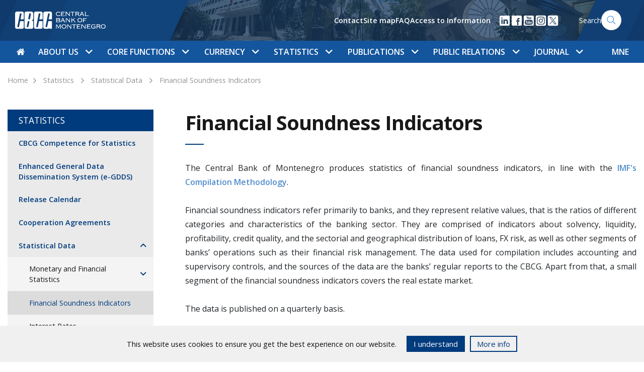

--- FILE ---
content_type: text/html; charset=UTF-8
request_url: https://www.cbcg.me/en/statistics/statistical-data/financial-soundness-indicators
body_size: 15736
content:
<!doctype html>
<html lang="en">
<!--[if IE 7]><html lang="en" class="ie7"><![endif]-->
<!--[if IE 8]><html lang="en" class="ie8"><![endif]-->
<!--[if IE 9]><html lang="en" class="ie9"><![endif]-->
<!--[if (gt IE 9)|!(IE)]><html lang="en"><![endif]-->
<!--[if !IE]><html lang="en"><![endif]-->
<head>
	<meta charset="utf-8">
	<meta http-equiv="X-UA-Compatible" content="IE=edge">
	<meta name="viewport" content="width=device-width, initial-scale=1">
	
	<title>Financial Soundness Indicators - CBCG</title>
	<meta name="description" content="CBCG">
	<meta property="og:title" content="Financial Soundness Indicators - CBCG" />
	<meta property="og:site_name" content="CBCG"/>
	<meta property='og:image' content='https://www.cbcg.me/' />
	<meta property="og:url" content="https://www.cbcg.me" />
	<meta property="og:type" content="article" />
	<meta property="fb:app_id" content="267368873636411"/>
	<meta property="og:description" content="CBCG" />

	<script src="/js/jquery-3.6.0.min.js"></script>
	<link href="https://fonts.googleapis.com/css?family=Open+Sans:400,600,700&amp;subset=latin-ext" rel="stylesheet">
	<link rel="stylesheet" href="/css/flaticon/flaticon.css">
		<link rel="stylesheet" href="/css/main.css?ver=0.8">
</head>
<body>
<style>
   .cookies-footer {
      position: fixed;
      bottom: 0;
      left: 0;
      width: 100%;
      height: auto;
      background: #f0f0f0;
      color: #0f0f0f;
      z-index: 55;

      transform: translateY(100%);
      transition: all .3s ease;
   }

   .cookies-footer.show {
      transform: translateY(0);
   }

   .cookies-content {
      display: flex;
      align-items: center;
      justify-content: center;
      padding: 20px 15px;
   }

   .cookies-content p {
      line-height: 1.2;
   }

   @media(max-width: 767px) {
      .cookies-content {
         flex-direction: column;
         padding: 12px;
      }

      .cookies-buttons-wrapper {
         margin-top: 15px;
      }
   }

   .cookies-buttons-wrapper {
      display: flex;
   }

   .cookies-btn {
      background: #f0f0f0;
      border: 2px solid #003b7d;
      padding: 3px 12px;
      margin-left: 10px;
      font-size: 15px;
      text-decoration: none;
      color: #003b7d;
      cursor: pointer;
   }

   .accept-cookies {
      background-color: #003b7d;
      color: white;
      margin-left: 20px;
   }
</style>
<div class="cookies-footer" id="cookies-footer">
	<div class="cookies-content">
      <p>This website uses cookies to ensure you get the best experience on our website.</p>
		<div class="cookies-buttons-wrapper">
			<div class="cookies-btn accept-cookies" id="accept-cookies">I understand</div>
			<a href="/en/public-relations/information/access-to-information" class="cookies-btn accept">More info</a>
		</div>
	</div>
</div>

<script>
   document.addEventListener("DOMContentLoaded", function(){
      var closeBtn = document.getElementById('accept-cookies');
      var cookiesFooter = document.getElementById('cookies-footer');
      if ( !localStorage.getItem('cookies_accepted') ) {
         cookiesFooter.classList.add('show');
         closeBtn.addEventListener('click', function() {
            localStorage.setItem('cookies_accepted', true);
            cookiesFooter.classList.remove('show');
         });	
      }
   });
</script>


<nav class="navbar navbar-expand-lg">
  <div class="w-100 h-100">
    <div class="col-12 nav-top">
      <div class="container">
        <div class="row">
          <div class="col-lg-3">
            <a class="navbar-brand" href="/en"><img src="/images/nav-logo-en.svg" alt="CBCG Logo - Montenegro" width='180px'></a>
            <button class="navbar-toggler float-right" type="button" data-toggle="collapse" data-target="#navbarSupportedContent" aria-controls="navbarSupportedContent" aria-expanded="false" aria-label="Toggle navigation">
              <span class="navbar-toggler-icon"></span>
            </button>
          </div>
        
          <div class="nav-search nav-right  d-none d-lg-flex align-items-center justify-content-end">
       

            <ul class='helper-links d-none list-unstyled d-lg-flex align-items-center'>
              <li><a href='/en/about-us/contact'>Contact</a></li><li><a href='/en/site-map'>Site map</a></li><li><a href='/en/public-relations/information/faq'>FAQ</a></li><li><a href='/en/public-relations/information/access-to-information'>Access to Information</a></li>            </ul>

            <ul class="d-flex list-unstyled m-0 ml-3 social-links">
<li>
                <a href="https://www.linkedin.com/company/centralna-banka-crne-gore" target="_blank">
                  <img src="/images/icon-linkedin.svg" width="24" height="24" />
                </a>
              </li>

              <li>
                <a href="https://www.facebook.com/Centralna-banka-Crne-Gore-113179444512849" target="_blank">
                  <img src="/images/icon-facebook.svg" width="24" height="24"/>
                </a>
              </li>



            
              <li>
                <a href="https://youtube.com/channel/UCoapI6e3Adn2cFJMqhC71XA" target="_blank">
                  <img src="/images/icon-youtube.svg" width="24" height="24"/>
                </a>
              </li>


  <li>
                <a href="https://www.instagram.com/centralnabankacrnegore" target="_blank">
                  <img src="/images/icon-social-instagram.svg" width="24" height="24"/>
                </a>

              </li>

  <li>
                <a href="https://x.com/Centralnabanka" target="_blank">
                  <img src="/images/icon-social-x.svg" width="24" height="24"/>
                </a>

              </li>


            </ul>

                      
            <a href="/en/search" class='search-form'>
	    	<span>Search</span>
              	<img src="/images/icon-search.svg" width="40px" height="40px" alt="Search" class="search-icon">
            </a>
          </div>
        </div>
      </div>
    </div>
    <div class="col-12 nav-bottom">
      <div class="container">
        <div class="collapse navbar-collapse" id="navbarSupportedContent">
          <ul class="navbar-nav navbar-mega-menu">
            <li class='nav-item mr-md-1' data-id=''><a href='/en' class='nav-link top-nav-link px-0'><i class='flaticon-home'></i></a></li><li class='nav-item  dropdown' data-parentId='18'><a class='nav-link  top-nav-link d-none d-lg-block' 
                  href='/en/about-us'
                  id='nav_18' 
                  role='button' 
                  data-toggle='dropdown' 
                  aria-haspopup='true' 
                  aria-expanded='false'>About us
                  <span class='dropdown-icon flaticon-arrow-down-sign-to-navigate'></span></a><a class='nav-link top-nav-link d-lg-none' href='/en/about-us'>About us</a><span class='dropdown-icon flaticon-arrow-down-sign-to-navigate top-nav-link-arrow d-lg-none' 
                  id='nav_18' 
                  role='button' 
                  data-toggle='dropdown' 
                  aria-haspopup='true' 
                  aria-expanded='false'></span><div class='dropdown-menu mega-menu' aria-labelledby='nav_18'><div class='container'><div class='row nav-grid'><div class='col-lg-3 vertical-border d-none d-md-block'></div><div class='col-lg-6 vertical-border d-none d-md-block'></div><div class='col-lg-9 vertical-border d-none d-md-block'></div><div class='col-lg-3 mega-menu-section nav-grid-item'><div class='d-flex clearfix mt-md-2'><a href='/en/about-us/history-goals-and-functions' 
                            class='mega-menu-heading'>History, goals and functions
                            <span class='nav-right-icon flaticon-arrow-point-to-right d-none d-lg-block'></span></a><span 
                              class='dropdown-icon subnav-trigger flaticon-arrow-down-sign-to-navigate d-lg-none' 
                              data-href='#subnav-149'></span></div><ul class='nav flex-column' id='subnav-149'><li class='nav-item'><a class='nav-link active' href='/en/about-us/history-goals-and-functions/history'>History</a></li><li class='nav-item'><a class='nav-link active' href='/en/about-us/history-goals-and-functions/objectives-and-functions'>Objectives and Functions</a></li><li class='nav-item'><a class='nav-link active' href='/en/about-us/history-goals-and-functions/cbcg-independence-and-transparency'>CBCG Independence and Transparency</a></li><li class='nav-item'><a class='nav-link active' href='/en/about-us/history-goals-and-functions/policy-for-the-attainment-of-objectives-and-the-exercising-of-functions'>Policy for the Attainment of Objectives and the Exercising of Functions</a></li><li class='nav-item'><a class='nav-link active' href='/en/about-us/history-goals-and-functions/cbcg-and-climate-changes'>CBCG and Climate Changes</a></li><li class='nav-item'><a class='nav-link active' href='/en/about-us/history-goals-and-functions/recommendations-to-the-government-of-montenegro-for-economic-policy'>Recommendations to the Government of Montenegro for Economic Policy</a></li></ul><div class='border-bottom '></div></div><div class='col-lg-3 mega-menu-section nav-grid-item'><div class='d-flex clearfix mt-md-2'><a href='/en/about-us/governance-management-and-organisation' 
                            class='mega-menu-heading'>Governance, Management and Organisation
                            <span class='nav-right-icon flaticon-arrow-point-to-right d-none d-lg-block'></span></a><span 
                              class='dropdown-icon subnav-trigger flaticon-arrow-down-sign-to-navigate d-lg-none' 
                              data-href='#subnav-26'></span></div><ul class='nav flex-column' id='subnav-26'><li class='nav-item'><a class='nav-link active' href='/en/about-us/governance-management-and-organisation/governance'>Governance</a></li><li class='nav-item'><a class='nav-link active' href='/en/about-us/governance-management-and-organisation/management'>Management</a></li><li class='nav-item'><a class='nav-link active' href='/en/about-us/governance-management-and-organisation/standing-bodies-of-the-council'>Standing Bodies of the Council</a></li><li class='nav-item'><a class='nav-link active' href='/en/about-us/governance-management-and-organisation/organisation'>Organisation</a></li><li class='nav-item'><a class='nav-link active' href='/en/about-us/governance-management-and-organisation/working-bodies'>Working Bodies</a></li><li class='nav-item'><a class='nav-link active' href='/en/about-us/governance-management-and-organisation/strategic-plan-20252028'>Strategic Plan 2025-2028</a></li></ul><div class='border-bottom '></div></div><div class='col-lg-3 mega-menu-section nav-grid-item'><div class='d-flex clearfix mt-md-2'><a href='/en/about-us/legislation' 
                            class='mega-menu-heading'>Legislation
                            <span class='nav-right-icon flaticon-arrow-point-to-right d-none d-lg-block'></span></a><span 
                              class='dropdown-icon subnav-trigger flaticon-arrow-down-sign-to-navigate d-lg-none' 
                              data-href='#subnav-112'></span></div><ul class='nav flex-column' id='subnav-112'><li class='nav-item'><a class='nav-link active' href='/en/about-us/legislation/constitution-of-montenegro'>Constitution of Montenegro</a></li><li class='nav-item'><a class='nav-link active' href='/en/about-us/legislation/laws'>Laws</a></li><li class='nav-item'><a class='nav-link active' href='/en/about-us/legislation/statute'>Statute</a></li><li class='nav-item'><a class='nav-link active' href='/en/about-us/legislation/regulations'>Regulations</a></li></ul><div class='border-bottom '></div></div><div class='col-lg-3 mega-menu-section nav-grid-item'><div class='d-flex clearfix mt-md-2'><a href='/en/about-us/prevention-of-corruption-and-integrity-protection' 
                            class='mega-menu-heading'>Prevention of Corruption and Integrity Protection
                            <span class='nav-right-icon flaticon-arrow-point-to-right d-none d-lg-block'></span></a><span 
                              class='dropdown-icon subnav-trigger flaticon-arrow-down-sign-to-navigate d-lg-none' 
                              data-href='#subnav-1074'></span></div><ul class='nav flex-column' id='subnav-1074'><li class='nav-item'><a class='nav-link active' href='/en/about-us/prevention-of-corruption-and-integrity-protection/prevention-of-corruption'>Prevention of Corruption</a></li><li class='nav-item'><a class='nav-link active' href='/en/about-us/prevention-of-corruption-and-integrity-protection/integrity-protection'>Integrity Protection</a></li></ul><div class='border-bottom '></div></div><div class='col-lg-3 mega-menu-section nav-grid-item'><div class='d-flex clearfix mt-md-2'><a href='/en/about-us/internal-audit' 
                            class='mega-menu-heading'>Internal Audit
                            <span class='nav-right-icon flaticon-arrow-point-to-right d-none d-lg-block'></span></a></div><div class='border-bottom '></div></div><div class='col-lg-3 mega-menu-section nav-grid-item'><div class='d-flex clearfix mt-md-2'><a href='/en/about-us/audit-by-the-state-audit-institution' 
                            class='mega-menu-heading'>Audit by the State Audit Institution
                            <span class='nav-right-icon flaticon-arrow-point-to-right d-none d-lg-block'></span></a></div><div class='border-bottom '></div></div><div class='col-lg-3 mega-menu-section nav-grid-item'><div class='d-flex clearfix mt-md-2'><a href='/en/about-us/cbcg-cooperation-with-other-state-authorities-and-organisations' 
                            class='mega-menu-heading'>CBCG Cooperation with Other State Authorities and Organisations
                            <span class='nav-right-icon flaticon-arrow-point-to-right d-none d-lg-block'></span></a></div><div class='border-bottom '></div></div><div class='col-lg-3 mega-menu-section nav-grid-item'><div class='d-flex clearfix mt-md-2'><a href='/en/about-us/international-cooperation' 
                            class='mega-menu-heading'>International Cooperation
                            <span class='nav-right-icon flaticon-arrow-point-to-right d-none d-lg-block'></span></a><span 
                              class='dropdown-icon subnav-trigger flaticon-arrow-down-sign-to-navigate d-lg-none' 
                              data-href='#subnav-28'></span></div><ul class='nav flex-column' id='subnav-28'><li class='nav-item'><a class='nav-link active' href='/en/about-us/international-cooperation/international-institutions'>International Institutions</a></li><li class='nav-item'><a class='nav-link active' href='/en/about-us/international-cooperation/cooperation-with-eu-institutions'>Cooperation with EU Institutions</a></li><li class='nav-item'><a class='nav-link active' href='/en/about-us/international-cooperation/technical-cooperation'>Technical Cooperation</a></li></ul><div class='border-bottom '></div></div><div class='col-lg-3 mega-menu-section nav-grid-item'><div class='d-flex clearfix mt-md-2'><a href='/en/about-us/operational-risk-management' 
                            class='mega-menu-heading'>Operational Risk Management
                            <span class='nav-right-icon flaticon-arrow-point-to-right d-none d-lg-block'></span></a><span 
                              class='dropdown-icon subnav-trigger flaticon-arrow-down-sign-to-navigate d-lg-none' 
                              data-href='#subnav-2277'></span></div><ul class='nav flex-column' id='subnav-2277'><li class='nav-item'><a class='nav-link active' href='/en/about-us/operational-risk-management/basic-principles'>Basic Principles</a></li><li class='nav-item'><a class='nav-link active' href='/en/about-us/operational-risk-management/methodological-framework'>Methodological Framework</a></li><li class='nav-item'><a class='nav-link active' href='/en/about-us/operational-risk-management/information-security-and-business-continuity'>Information Security and Business Continuity</a></li><li class='nav-item'><a class='nav-link active' href='/en/about-us/operational-risk-management/committee-for-operational-risk-information-security-and-business-continuity-management'>Committee for operational risk, information security and business continuity management</a></li></ul><div class='border-bottom '></div></div><div class='col-lg-3 mega-menu-section nav-grid-item'><div class='d-flex clearfix mt-md-2'><a href='/en/about-us/financial-activities' 
                            class='mega-menu-heading'>Financial Activities
                            <span class='nav-right-icon flaticon-arrow-point-to-right d-none d-lg-block'></span></a><span 
                              class='dropdown-icon subnav-trigger flaticon-arrow-down-sign-to-navigate d-lg-none' 
                              data-href='#subnav-2590'></span></div><ul class='nav flex-column' id='subnav-2590'><li class='nav-item'><a class='nav-link active' href='/en/about-us/financial-activities/financial-plan'>Financial Plan</a></li><li class='nav-item'><a class='nav-link active' href='/en/about-us/financial-activities/rulebook-on-accounting'>Rulebook on Accounting</a></li><li class='nav-item'><a class='nav-link active' href='/en/about-us/financial-activities/guidelines-for-the-selection-of-an-independent-external-auditor'>Guidelines for the selection of an independent external auditor</a></li><li class='nav-item'><a class='nav-link active' href='/en/about-us/financial-activities/annual-financial-statements-with-the-independent-external-auditors-report'>Annual Financial Statements with the Independent external Auditor’s Report</a></li></ul><div class='border-bottom '></div></div><div class='col-lg-3 mega-menu-section nav-grid-item'><div class='d-flex clearfix mt-md-2'><a href='/en/about-us/corporate-social-responsibility' 
                            class='mega-menu-heading'>Corporate Social Responsibility
                            <span class='nav-right-icon flaticon-arrow-point-to-right d-none d-lg-block'></span></a><span 
                              class='dropdown-icon subnav-trigger flaticon-arrow-down-sign-to-navigate d-lg-none' 
                              data-href='#subnav-153'></span></div><ul class='nav flex-column' id='subnav-153'><li class='nav-item'><a class='nav-link active' href='/en/about-us/corporate-social-responsibility/financial-education'>Financial Education</a></li><li class='nav-item'><a class='nav-link active' href='/en/about-us/corporate-social-responsibility/encouraging-scientific-research'>Encouraging Scientific Research</a></li><li class='nav-item'><a class='nav-link active' href='/en/about-us/corporate-social-responsibility/student-scholarship'>Student scholarship</a></li><li class='nav-item'><a class='nav-link active' href='/en/about-us/corporate-social-responsibility/women-on-boards'>Women On Boards</a></li><li class='nav-item'><a class='nav-link active' href='/en/about-us/corporate-social-responsibility/we-finance-code'>WE Finance Code</a></li><li class='nav-item'><a class='nav-link active' href='/en/about-us/corporate-social-responsibility/preservation-of-cultural-and-historical-heritage'>Preservation of Cultural and Historical Heritage</a></li><li class='nav-item'><a class='nav-link active' href='/en/about-us/corporate-social-responsibility/donations-and-humanitarian-activities'>Donations and Humanitarian Activities</a></li><li class='nav-item'><a class='nav-link active' href='/en/about-us/corporate-social-responsibility/corporate-environmental-responsibility'>Corporate Environmental Responsibility</a></li></ul><div class='border-bottom '></div></div><div class='col-lg-3 mega-menu-section nav-grid-item'><div class='d-flex clearfix mt-md-2'><a href='/en/about-us/contact' 
                            class='mega-menu-heading'>Contact
                            <span class='nav-right-icon flaticon-arrow-point-to-right d-none d-lg-block'></span></a></div><div class='border-bottom '></div></div></div></div></div></li><li class='nav-item  dropdown' data-parentId='19'><a class='nav-link  top-nav-link d-none d-lg-block' 
                  href='/en/core-functions'
                  id='nav_19' 
                  role='button' 
                  data-toggle='dropdown' 
                  aria-haspopup='true' 
                  aria-expanded='false'>Core functions
                  <span class='dropdown-icon flaticon-arrow-down-sign-to-navigate'></span></a><a class='nav-link top-nav-link d-lg-none' href='/en/core-functions'>Core functions</a><span class='dropdown-icon flaticon-arrow-down-sign-to-navigate top-nav-link-arrow d-lg-none' 
                  id='nav_19' 
                  role='button' 
                  data-toggle='dropdown' 
                  aria-haspopup='true' 
                  aria-expanded='false'></span><div class='dropdown-menu mega-menu' aria-labelledby='nav_19'><div class='container'><div class='row nav-grid'><div class='col-lg-3 vertical-border d-none d-md-block'></div><div class='col-lg-6 vertical-border d-none d-md-block'></div><div class='col-lg-9 vertical-border d-none d-md-block'></div><div class='col-lg-3 mega-menu-section nav-grid-item'><div class='d-flex clearfix mt-md-2'><a href='/en/core-functions/monetary-policy' 
                            class='mega-menu-heading'>Monetary Policy
                            <span class='nav-right-icon flaticon-arrow-point-to-right d-none d-lg-block'></span></a><span 
                              class='dropdown-icon subnav-trigger flaticon-arrow-down-sign-to-navigate d-lg-none' 
                              data-href='#subnav-35'></span></div><ul class='nav flex-column' id='subnav-35'><li class='nav-item'><a class='nav-link active' href='/en/core-functions/monetary-policy/objectives'>Objectives</a></li><li class='nav-item'><a class='nav-link active' href='/en/core-functions/monetary-policy/euroisation'>Euroisation</a></li><li class='nav-item'><a class='nav-link active' href='/en/core-functions/monetary-policy/instruments'>Instruments</a></li></ul><div class='border-bottom '></div></div><div class='col-lg-3 mega-menu-section nav-grid-item'><div class='d-flex clearfix mt-md-2'><a href='/en/core-functions/financial-stability' 
                            class='mega-menu-heading'>Financial Stability
                            <span class='nav-right-icon flaticon-arrow-point-to-right d-none d-lg-block'></span></a><span 
                              class='dropdown-icon subnav-trigger flaticon-arrow-down-sign-to-navigate d-lg-none' 
                              data-href='#subnav-118'></span></div><ul class='nav flex-column' id='subnav-118'><li class='nav-item'><a class='nav-link active' href='/en/core-functions/financial-stability/role-and-activities-of-the-cbcg'>Role and activities of the CBCG</a></li><li class='nav-item'><a class='nav-link active' href='/en/core-functions/financial-stability/financial-system-of-montenegro'>Financial System of Montenegro</a></li><li class='nav-item'><a class='nav-link active' href='/en/core-functions/financial-stability/indicators-and-reports'>Indicators and Reports</a></li><li class='nav-item'><a class='nav-link active' href='/en/core-functions/financial-stability/macroprudential-measures'>Macroprudential Measures</a></li><li class='nav-item'><a class='nav-link active' href='/en/core-functions/financial-stability/payment-system-oversight'>Payment System Oversight</a></li></ul><div class='border-bottom '></div></div><div class='col-lg-3 mega-menu-section nav-grid-item'><div class='d-flex clearfix mt-md-2'><a href='/en/core-functions/supervision' 
                            class='mega-menu-heading'>Supervision
                            <span class='nav-right-icon flaticon-arrow-point-to-right d-none d-lg-block'></span></a><span 
                              class='dropdown-icon subnav-trigger flaticon-arrow-down-sign-to-navigate d-lg-none' 
                              data-href='#subnav-36'></span></div><ul class='nav flex-column' id='subnav-36'><li class='nav-item'><a class='nav-link active' href='/en/core-functions/supervision/banking-system'>Banking System</a></li><li class='nav-item'><a class='nav-link active' href='/en/core-functions/supervision/financial-service-providers'>Financial Service Providers</a></li><li class='nav-item'><a class='nav-link active' href='/en/core-functions/supervision/balance-sheets-and-profit-and-loss-statements-of-banks'>Balance Sheets and Profit and Loss Statements of Banks</a></li><li class='nav-item'><a class='nav-link active' href='/en/core-functions/supervision/weighted-average-interest-rates-on-outstanding-loans-by-the-bank'>Weighted average interest rates on outstanding loans by the bank</a></li><li class='nav-item'><a class='nav-link active' href='/en/core-functions/supervision/financial-statements-of-banks'>Financial Statements of Banks</a></li><li class='nav-item'><a class='nav-link active' href='/en/core-functions/supervision/recognized-rating-agencies'>Recognized Rating Agencies</a></li><li class='nav-item'><a class='nav-link active' href='/en/core-functions/supervision/credit-registry'>Credit Registry</a></li><li class='nav-item'><a class='nav-link active' href='/en/core-functions/supervision/aqr'>AQR</a></li><li class='nav-item'><a class='nav-link active' href='/en/core-functions/supervision/cooperation-agreements'>Cooperation agreements</a></li></ul><div class='border-bottom '></div></div><div class='col-lg-3 mega-menu-section nav-grid-item'><div class='d-flex clearfix mt-md-2'><a href='/en/core-functions/financial-and-banking-operations' 
                            class='mega-menu-heading'>Financial and Banking Operations
                            <span class='nav-right-icon flaticon-arrow-point-to-right d-none d-lg-block'></span></a><span 
                              class='dropdown-icon subnav-trigger flaticon-arrow-down-sign-to-navigate d-lg-none' 
                              data-href='#subnav-37'></span></div><ul class='nav flex-column' id='subnav-37'><li class='nav-item'><a class='nav-link active' href='/en/core-functions/financial-and-banking-operations/international-reserves'>International Reserves</a></li><li class='nav-item'><a class='nav-link active' href='/en/core-functions/financial-and-banking-operations/international-payment-transactions'>International Payment Transactions</a></li><li class='nav-item'><a class='nav-link active' href='/en/core-functions/financial-and-banking-operations/reserve-requirement'>Reserve Requirement</a></li><li class='nav-item'><a class='nav-link active' href='/en/core-functions/financial-and-banking-operations/fiscal-agent-treasury-bills'>Fiscal Agent – Treasury Bills</a></li><li class='nav-item'><a class='nav-link active' href='/en/core-functions/financial-and-banking-operations/default-interest-rate'>Default Interest Rate</a></li><li class='nav-item'><a class='nav-link active' href='/en/core-functions/financial-and-banking-operations/fx-reference-rates'>FX Reference Rates</a></li><li class='nav-item'><a class='nav-link active' href='/en/core-functions/financial-and-banking-operations/memorandums-of-understanding'>Memorandums of Understanding</a></li></ul><div class='border-bottom '></div></div><div class='col-lg-3 mega-menu-section nav-grid-item'><div class='d-flex clearfix mt-md-2'><a href='/en/core-functions/payment-system' 
                            class='mega-menu-heading'>Payment System
                            <span class='nav-right-icon flaticon-arrow-point-to-right d-none d-lg-block'></span></a><span 
                              class='dropdown-icon subnav-trigger flaticon-arrow-down-sign-to-navigate d-lg-none' 
                              data-href='#subnav-38'></span></div><ul class='nav flex-column' id='subnav-38'><li class='nav-item'><a class='nav-link active' href='/en/core-functions/payment-system/registers'>Registers</a></li><li class='nav-item'><a class='nav-link active' href='/en/core-functions/payment-system/cbcg-payment-system'>CBCG Payment System</a></li><li class='nav-item'><a class='nav-link active' href='/en/core-functions/payment-system/overview-of-the-tariffs-of-the-central-bank-of-montenegro'>Overview of the tariffs of the Central Bank of Montenegro</a></li><li class='nav-item'><a class='nav-link active' href='/en/core-functions/payment-system/fees-for-services-related-to-a-consumer-payment-account'>Fees for Services Related to a Consumer Payment Account</a></li><li class='nav-item'><a class='nav-link active' href='/en/core-functions/payment-system/payment-system-statistics'>Payment system statistics</a></li><li class='nav-item'><a class='nav-link active' href='/en/core-functions/payment-system/central-register-of-transaction-accounts-of-legal-persons-and-entrepreneurs'>Central Register of Transaction Accounts of Legal Persons and Entrepreneurs</a></li><li class='nav-item'><a class='nav-link active' href='/en/core-functions/payment-system/enforced-collection'>Enforced Collection</a></li><li class='nav-item'><a class='nav-link active' href='/en/core-functions/payment-system/cooperation-agreements'>Cooperation Agreements</a></li></ul><div class='border-bottom '></div></div><div class='col-lg-3 mega-menu-section nav-grid-item'><div class='d-flex clearfix mt-md-2'><a href='/en/core-functions/resolution-of-credit-institutions' 
                            class='mega-menu-heading'>Resolution of Credit Institutions
                            <span class='nav-right-icon flaticon-arrow-point-to-right d-none d-lg-block'></span></a><span 
                              class='dropdown-icon subnav-trigger flaticon-arrow-down-sign-to-navigate d-lg-none' 
                              data-href='#subnav-1934'></span></div><ul class='nav flex-column' id='subnav-1934'><li class='nav-item'><a class='nav-link active' href='/en/core-functions/resolution-of-credit-institutions/resolution-objectives'>Resolution Objectives</a></li><li class='nav-item'><a class='nav-link active' href='/en/core-functions/resolution-of-credit-institutions/critical-functions-of-credit-institutions'>Critical Functions of Credit Institutions</a></li><li class='nav-item'><a class='nav-link active' href='/en/core-functions/resolution-of-credit-institutions/resolution-tools'>Resolution Tools</a></li><li class='nav-item'><a class='nav-link active' href='/en/core-functions/resolution-of-credit-institutions/resolution-fund'>Resolution Fund</a></li><li class='nav-item'><a class='nav-link active' href='/en/core-functions/resolution-of-credit-institutions/mrel'>MREL</a></li><li class='nav-item'><a class='nav-link active' href='/en/core-functions/resolution-of-credit-institutions/independent-valuers'>Independent Valuers</a></li><li class='nav-item'><a class='nav-link active' href='/en/core-functions/resolution-of-credit-institutions/summary-of-internal-acts-governing-the-organisation-of-activities-from-the-area-of-resolution-of-credit-institutions'>Summary of Internal Acts Governing the Organisation of Activities from the Area of Resolution of Credit Institutions</a></li><li class='nav-item'><a class='nav-link active' href='/en/core-functions/resolution-of-credit-institutions/bilateral-cooperation-arrangement-between-the-srb-and-cbcg'>Bilateral Cooperation Arrangement Between the SRB and CBCG</a></li></ul><div class='border-bottom '></div></div><div class='col-lg-3 mega-menu-section nav-grid-item'><div class='d-flex clearfix mt-md-2'><a href='/en/core-functions/research-and-forecast' 
                            class='mega-menu-heading'>Research and Forecast
                            <span class='nav-right-icon flaticon-arrow-point-to-right d-none d-lg-block'></span></a><span 
                              class='dropdown-icon subnav-trigger flaticon-arrow-down-sign-to-navigate d-lg-none' 
                              data-href='#subnav-2062'></span></div><ul class='nav flex-column' id='subnav-2062'><li class='nav-item'><a class='nav-link active' href='/en/core-functions/research-and-forecast/centre-for-macroeconomic-and-financial-research-and-forecasting'>Centre for Macroeconomic and Financial Research and Forecasting</a></li><li class='nav-item'><a class='nav-link active' href='/en/core-functions/research-and-forecast/inflation-forecasts'>Inflation Forecasts</a></li><li class='nav-item'><a class='nav-link active' href='/en/core-functions/research-and-forecast/gdp-projections'>GDP Projections</a></li></ul><div class='border-bottom '></div></div><div class='col-lg-3 mega-menu-section nav-grid-item'><div class='d-flex clearfix mt-md-2'><a href='/en/core-functions/supervision-of-compliance-and-protection-of-rights' 
                            class='mega-menu-heading'>Supervision of Compliance and Protection of Rights
                            <span class='nav-right-icon flaticon-arrow-point-to-right d-none d-lg-block'></span></a><span 
                              class='dropdown-icon subnav-trigger flaticon-arrow-down-sign-to-navigate d-lg-none' 
                              data-href='#subnav-2440'></span></div><ul class='nav flex-column' id='subnav-2440'><li class='nav-item'><a class='nav-link active' href='/en/core-functions/supervision-of-compliance-and-protection-of-rights/supervision-in-the-area-of-prevention-of-money-laundering-and-terrorist-financing'>Supervision in the Area of Prevention of Money Laundering and Terrorist Financing</a></li><li class='nav-item'><a class='nav-link active' href='/en/core-functions/supervision-of-compliance-and-protection-of-rights/protection-of-the-rights-of-credit-institutions-clients-and-users-of-financial-services'>Protection of the Rights of Credit Institutions’ Clients and Users of Financial Services</a></li><li class='nav-item'><a class='nav-link active' href='/en/core-functions/supervision-of-compliance-and-protection-of-rights/weighted-average-effective-interest-rate-and-the-maximum-allowed-effective-interest-rate-on-consumer-loans'>Weighted average effective interest rate and the maximum allowed effective interest rate on Consumer Loans</a></li><li class='nav-item'><a class='nav-link active' href='/en/core-functions/supervision-of-compliance-and-protection-of-rights/cooperation-agreements'>Cooperation Agreements</a></li></ul><div class='border-bottom '></div></div></div></div></div></li><li class='nav-item  dropdown' data-parentId='93'><a class='nav-link  top-nav-link d-none d-lg-block' 
                  href='/en/currency'
                  id='nav_93' 
                  role='button' 
                  data-toggle='dropdown' 
                  aria-haspopup='true' 
                  aria-expanded='false'>Currency
                  <span class='dropdown-icon flaticon-arrow-down-sign-to-navigate'></span></a><a class='nav-link top-nav-link d-lg-none' href='/en/currency'>Currency</a><span class='dropdown-icon flaticon-arrow-down-sign-to-navigate top-nav-link-arrow d-lg-none' 
                  id='nav_93' 
                  role='button' 
                  data-toggle='dropdown' 
                  aria-haspopup='true' 
                  aria-expanded='false'></span><div class='dropdown-menu mega-menu' aria-labelledby='nav_93'><div class='container'><div class='row nav-grid'><div class='col-lg-3 vertical-border d-none d-md-block'></div><div class='col-lg-6 vertical-border d-none d-md-block'></div><div class='col-lg-9 vertical-border d-none d-md-block'></div><div class='col-lg-3 mega-menu-section nav-grid-item'><div class='d-flex clearfix mt-md-2'><a href='/en/currency/money-in-circulation' 
                            class='mega-menu-heading'>Money in Circulation
                            <span class='nav-right-icon flaticon-arrow-point-to-right d-none d-lg-block'></span></a><span 
                              class='dropdown-icon subnav-trigger flaticon-arrow-down-sign-to-navigate d-lg-none' 
                              data-href='#subnav-175'></span></div><ul class='nav flex-column' id='subnav-175'><li class='nav-item'><a class='nav-link active' href='/en/currency/money-in-circulation/banknotes'>Banknotes</a></li><li class='nav-item'><a class='nav-link active' href='/en/currency/money-in-circulation/coins'>Coins</a></li></ul><div class='border-bottom '></div></div><div class='col-lg-3 mega-menu-section nav-grid-item'><div class='d-flex clearfix mt-md-2'><a href='/en/currency/euro-area' 
                            class='mega-menu-heading'>Euro Area
                            <span class='nav-right-icon flaticon-arrow-point-to-right d-none d-lg-block'></span></a></div><div class='border-bottom '></div></div><div class='col-lg-3 mega-menu-section nav-grid-item'><div class='d-flex clearfix mt-md-2'><a href='/en/currency/protection-of-euro-banknotes-and-coins-against-counterfeiting' 
                            class='mega-menu-heading'>Protection of Euro Banknotes and Coins against Counterfeiting
                            <span class='nav-right-icon flaticon-arrow-point-to-right d-none d-lg-block'></span></a><span 
                              class='dropdown-icon subnav-trigger flaticon-arrow-down-sign-to-navigate d-lg-none' 
                              data-href='#subnav-463'></span></div><ul class='nav flex-column' id='subnav-463'><li class='nav-item'><a class='nav-link active' href='/en/currency/protection-of-euro-banknotes-and-coins-against-counterfeiting/security-features'>Security Features</a></li><li class='nav-item'><a class='nav-link active' href='/en/currency/protection-of-euro-banknotes-and-coins-against-counterfeiting/list-of-successfully-tested-devices'>List of Successfully Tested Devices</a></li></ul><div class='border-bottom '></div></div><div class='col-lg-3 mega-menu-section nav-grid-item'><div class='d-flex clearfix mt-md-2'><a href='/en/currency/replacement-of-unfit-currency' 
                            class='mega-menu-heading'>Replacement of Unfit Currency
                            <span class='nav-right-icon flaticon-arrow-point-to-right d-none d-lg-block'></span></a></div><div class='border-bottom '></div></div><div class='col-lg-3 mega-menu-section nav-grid-item'><div class='d-flex clearfix mt-md-2'><a href='/en/currency/jubilee-money' 
                            class='mega-menu-heading'>Jubilee Money
                            <span class='nav-right-icon flaticon-arrow-point-to-right d-none d-lg-block'></span></a></div><div class='border-bottom '></div></div><div class='col-lg-3 mega-menu-section nav-grid-item'><div class='d-flex clearfix mt-md-2'><a href='/en/currency/money-museum' 
                            class='mega-menu-heading'>Money Museum
                            <span class='nav-right-icon flaticon-arrow-point-to-right d-none d-lg-block'></span></a><span 
                              class='dropdown-icon subnav-trigger flaticon-arrow-down-sign-to-navigate d-lg-none' 
                              data-href='#subnav-101'></span></div><ul class='nav flex-column' id='subnav-101'><li class='nav-item'><a class='nav-link active' href='/en/currency/money-museum/about-the-museum'>About the Museum</a></li><li class='nav-item'><a class='nav-link active' href='/en/currency/money-museum/money-in-montenegro-through-history'>Money in Montenegro through History</a></li><li class='nav-item'><a class='nav-link active' href='/en/currency/money-museum/current'>Current</a></li><li class='nav-item'><a class='nav-link active' href='/en/currency/money-museum/permanent-exhibitions'>Permanent Exhibitions</a></li><li class='nav-item'><a class='nav-link active' href='/en/currency/money-museum/exhibits-and-other-events'>Exhibits and Other Events</a></li><li class='nav-item'><a class='nav-link active' href='/en/currency/money-museum/publications'>Publications</a></li><li class='nav-item'><a class='nav-link active' href='/en/currency/money-museum/gallery-multimedia'>Gallery/Multimedia</a></li><li class='nav-item'><a class='nav-link active' href='/en/currency/money-museum/contact'>Contact</a></li></ul><div class='border-bottom '></div></div></div></div></div></li><li class='nav-item  dropdown' data-parentId='21'><a class='nav-link  top-nav-link d-none d-lg-block' 
                  href='/en/statistics'
                  id='nav_21' 
                  role='button' 
                  data-toggle='dropdown' 
                  aria-haspopup='true' 
                  aria-expanded='false'>Statistics
                  <span class='dropdown-icon flaticon-arrow-down-sign-to-navigate'></span></a><a class='nav-link top-nav-link d-lg-none' href='/en/statistics'>Statistics</a><span class='dropdown-icon flaticon-arrow-down-sign-to-navigate top-nav-link-arrow d-lg-none' 
                  id='nav_21' 
                  role='button' 
                  data-toggle='dropdown' 
                  aria-haspopup='true' 
                  aria-expanded='false'></span><div class='dropdown-menu mega-menu' aria-labelledby='nav_21'><div class='container'><div class='row nav-grid'><div class='col-lg-3 vertical-border d-none d-md-block'></div><div class='col-lg-3 mega-menu-section nav-grid-item'><div class='d-flex clearfix mt-md-2'><a href='/en/statistics/cbcg-competence-for-statistics' 
                            class='mega-menu-heading'>CBCG Competence for Statistics
                            <span class='nav-right-icon flaticon-arrow-point-to-right d-none d-lg-block'></span></a></div><div class='d-flex clearfix mt-md-2'><a href='/en/statistics/enhanced-general-data-dissemination-system-egdds' 
                            class='mega-menu-heading'>Enhanced General Data Dissemination System (e-GDDS)
                            <span class='nav-right-icon flaticon-arrow-point-to-right d-none d-lg-block'></span></a></div><div class='d-flex clearfix mt-md-2'><a href='/en/statistics/release-calendar' 
                            class='mega-menu-heading'>Release Calendar
                            <span class='nav-right-icon flaticon-arrow-point-to-right d-none d-lg-block'></span></a></div><div class='d-flex clearfix mt-md-2'><a href='/en/statistics/cooperation-agreements' 
                            class='mega-menu-heading'>Cooperation Agreements
                            <span class='nav-right-icon flaticon-arrow-point-to-right d-none d-lg-block'></span></a></div><div class='border-bottom '></div></div><div class='col-lg-3 mega-menu-section nav-grid-item'><div class='d-flex clearfix mt-md-2'><a href='/en/statistics/statistical-data' 
                            class='mega-menu-heading'>Statistical Data
                            <span class='nav-right-icon flaticon-arrow-point-to-right d-none d-lg-block'></span></a><span 
                              class='dropdown-icon subnav-trigger flaticon-arrow-down-sign-to-navigate d-lg-none' 
                              data-href='#subnav-1283'></span></div><ul class='nav flex-column' id='subnav-1283'><li class='nav-item'><a class='nav-link active' href='/en/statistics/statistical-data/monetary-and-financial-statistics'>Monetary and Financial Statistics</a></li><li class='nav-item'><a class='nav-link active' href='/en/statistics/statistical-data/financial-soundness-indicators'>Financial Soundness Indicators</a></li><li class='nav-item'><a class='nav-link active' href='/en/statistics/statistical-data/interest-rates'>Interest Rates</a></li><li class='nav-item'><a class='nav-link active' href='/en/statistics/statistical-data/tbills-statistics'>T-bills Statistics</a></li><li class='nav-item'><a class='nav-link active' href='/en/statistics/statistical-data/capital-market'>Capital Market</a></li><li class='nav-item'><a class='nav-link active' href='/en/statistics/statistical-data/international-economic-relations'>International Economic Relations</a></li><li class='nav-item'><a class='nav-link active' href='/en/statistics/statistical-data/payment-system'>Payment System</a></li><li class='nav-item'><a class='nav-link active' href='/en/statistics/statistical-data/real-economy'>Real Economy</a></li><li class='nav-item'><a class='nav-link active' href='/en/statistics/statistical-data/fiscal-developments'>Fiscal Developments</a></li></ul></div></div></div></li><li class='nav-item  dropdown' data-parentId='20'><a class='nav-link  top-nav-link d-none d-lg-block' 
                  href='/en/publications'
                  id='nav_20' 
                  role='button' 
                  data-toggle='dropdown' 
                  aria-haspopup='true' 
                  aria-expanded='false'>Publications
                  <span class='dropdown-icon flaticon-arrow-down-sign-to-navigate'></span></a><a class='nav-link top-nav-link d-lg-none' href='/en/publications'>Publications</a><span class='dropdown-icon flaticon-arrow-down-sign-to-navigate top-nav-link-arrow d-lg-none' 
                  id='nav_20' 
                  role='button' 
                  data-toggle='dropdown' 
                  aria-haspopup='true' 
                  aria-expanded='false'></span><div class='dropdown-menu mega-menu' aria-labelledby='nav_20'><div class='container'><div class='row nav-grid'><div class='col-lg-3 vertical-border d-none d-md-block'></div><div class='col-lg-3 mega-menu-section nav-grid-item'><div class='d-flex clearfix mt-md-2'><a href='/en/publications/regular-publications' 
                            class='mega-menu-heading'>Regular Publications
                            <span class='nav-right-icon flaticon-arrow-point-to-right d-none d-lg-block'></span></a><span 
                              class='dropdown-icon subnav-trigger flaticon-arrow-down-sign-to-navigate d-lg-none' 
                              data-href='#subnav-474'></span></div><ul class='nav flex-column' id='subnav-474'><li class='nav-item'><a class='nav-link active' href='/en/publications/regular-publications/calendar'>Calendar</a></li><li class='nav-item'><a class='nav-link active' href='/en/publications/regular-publications/governors-report'>Governor’s Report</a></li><li class='nav-item'><a class='nav-link active' href='/en/publications/regular-publications/central-bank-of-montenegro-annual-report'>Central Bank of Montenegro Annual Report</a></li><li class='nav-item'><a class='nav-link active' href='/en/publications/regular-publications/financial-stability-report'>Financial Stability Report</a></li><li class='nav-item'><a class='nav-link active' href='/en/publications/regular-publications/macroprudential-analysis-and-policy'>Macroprudential Analysis and Policy</a></li><li class='nav-item'><a class='nav-link active' href='/en/publications/regular-publications/inflation-report'>Inflation Report</a></li><li class='nav-item'><a class='nav-link active' href='/en/publications/regular-publications/cbcg-bulletin'>CBCG Bulletin</a></li><li class='nav-item'><a class='nav-link active' href='/en/publications/regular-publications/cbcg-macroeconomic-report'>CBCG Macroeconomic Report</a></li><li class='nav-item'><a class='nav-link active' href='/en/publications/regular-publications/report-on-bank-lending-survey-results'>Report on Bank Lending Survey Results</a></li><li class='nav-item'><a class='nav-link active' href='/en/publications/regular-publications/international-financial-market-report'>International Financial Market Report</a></li></ul><div class='border-bottom '></div></div><div class='col-lg-3 mega-menu-section nav-grid-item'><div class='d-flex clearfix mt-md-2'><a href='/en/publications/other-publications' 
                            class='mega-menu-heading'>Other Publications
                            <span class='nav-right-icon flaticon-arrow-point-to-right d-none d-lg-block'></span></a><span 
                              class='dropdown-icon subnav-trigger flaticon-arrow-down-sign-to-navigate d-lg-none' 
                              data-href='#subnav-286'></span></div><ul class='nav flex-column' id='subnav-286'><li class='nav-item'><a class='nav-link active' href='/en/publications/other-publications/report-on-the-results-of-the-macroeconomic-risk-analysis'>Report on the Results of the Macroeconomic Risk Analysis</a></li><li class='nav-item'><a class='nav-link active' href='/en/publications/other-publications/working-papers'>Working Papers</a></li><li class='nav-item'><a class='nav-link active' href='/en/publications/other-publications/our-books'>Our Books</a></li></ul><div class='border-bottom '></div></div></div></div></div></li><li class='nav-item  dropdown' data-parentId='22'><a class='nav-link  top-nav-link d-none d-lg-block' 
                  href='/en/public-relations'
                  id='nav_22' 
                  role='button' 
                  data-toggle='dropdown' 
                  aria-haspopup='true' 
                  aria-expanded='false'>Public Relations
                  <span class='dropdown-icon flaticon-arrow-down-sign-to-navigate'></span></a><a class='nav-link top-nav-link d-lg-none' href='/en/public-relations'>Public Relations</a><span class='dropdown-icon flaticon-arrow-down-sign-to-navigate top-nav-link-arrow d-lg-none' 
                  id='nav_22' 
                  role='button' 
                  data-toggle='dropdown' 
                  aria-haspopup='true' 
                  aria-expanded='false'></span><div class='dropdown-menu mega-menu' aria-labelledby='nav_22'><div class='container'><div class='row nav-grid'><div class='col-lg-3 vertical-border d-none d-md-block'></div><div class='col-lg-6 vertical-border d-none d-md-block'></div><div class='col-lg-9 vertical-border d-none d-md-block'></div><div class='col-lg-3 mega-menu-section nav-grid-item'><div class='d-flex clearfix mt-md-2'><a href='/en/public-relations/news' 
                            class='mega-menu-heading'>News
                            <span class='nav-right-icon flaticon-arrow-point-to-right d-none d-lg-block'></span></a><span 
                              class='dropdown-icon subnav-trigger flaticon-arrow-down-sign-to-navigate d-lg-none' 
                              data-href='#subnav-518'></span></div><ul class='nav flex-column' id='subnav-518'><li class='nav-item'><a class='nav-link active' href='/en/public-relations/news/press-releases'>Press releases</a></li><li class='nav-item'><a class='nav-link active' href='/en/public-relations/news/events'>Events</a></li></ul><div class='border-bottom '></div></div><div class='col-lg-3 mega-menu-section nav-grid-item'><div class='d-flex clearfix mt-md-2'><a href='/en/public-relations/media' 
                            class='mega-menu-heading'>Media
                            <span class='nav-right-icon flaticon-arrow-point-to-right d-none d-lg-block'></span></a><span 
                              class='dropdown-icon subnav-trigger flaticon-arrow-down-sign-to-navigate d-lg-none' 
                              data-href='#subnav-482'></span></div><ul class='nav flex-column' id='subnav-482'><li class='nav-item'><a class='nav-link active' href='/en/public-relations/media/interviews-and-texts'>Interviews and texts</a></li></ul><div class='border-bottom '></div></div><div class='col-lg-3 mega-menu-section nav-grid-item'><div class='d-flex clearfix mt-md-2'><a href='/en/public-relations/blog' 
                            class='mega-menu-heading'>Blog
                            <span class='nav-right-icon flaticon-arrow-point-to-right d-none d-lg-block'></span></a></div><div class='border-bottom '></div></div><div class='col-lg-3 mega-menu-section nav-grid-item'><div class='d-flex clearfix mt-md-2'><a href='/en/public-relations/multimedia' 
                            class='mega-menu-heading'>Multimedia
                            <span class='nav-right-icon flaticon-arrow-point-to-right d-none d-lg-block'></span></a><span 
                              class='dropdown-icon subnav-trigger flaticon-arrow-down-sign-to-navigate d-lg-none' 
                              data-href='#subnav-290'></span></div><ul class='nav flex-column' id='subnav-290'><li class='nav-item'><a class='nav-link active' href='/en/public-relations/multimedia/video'>Video</a></li></ul><div class='border-bottom '></div></div><div class='col-lg-3 mega-menu-section nav-grid-item'><div class='d-flex clearfix mt-md-2'><a href='/en/public-relations/bids-and-advertisements' 
                            class='mega-menu-heading'>Bids and Advertisements
                            <span class='nav-right-icon flaticon-arrow-point-to-right d-none d-lg-block'></span></a></div><div class='border-bottom '></div></div><div class='col-lg-3 mega-menu-section nav-grid-item'><div class='d-flex clearfix mt-md-2'><a href='/en/public-relations/information' 
                            class='mega-menu-heading'>Information
                            <span class='nav-right-icon flaticon-arrow-point-to-right d-none d-lg-block'></span></a><span 
                              class='dropdown-icon subnav-trigger flaticon-arrow-down-sign-to-navigate d-lg-none' 
                              data-href='#subnav-522'></span></div><ul class='nav flex-column' id='subnav-522'><li class='nav-item'><a class='nav-link active' href='/en/public-relations/information/faq'>FAQ</a></li><li class='nav-item'><a class='nav-link active' href='/en/public-relations/information/access-to-information'>Access to Information</a></li><li class='nav-item'><a class='nav-link active' href='/en/public-relations/information/working-days'>Working Days</a></li><li class='nav-item'><a class='nav-link active' href='/en/public-relations/information/useful-links'>Useful links</a></li></ul><div class='border-bottom '></div></div><div class='col-lg-3 mega-menu-section nav-grid-item'><div class='d-flex clearfix mt-md-2'><a href='/en/public-relations/eservices' 
                            class='mega-menu-heading'>E-Services
                            <span class='nav-right-icon flaticon-arrow-point-to-right d-none d-lg-block'></span></a><span 
                              class='dropdown-icon subnav-trigger flaticon-arrow-down-sign-to-navigate d-lg-none' 
                              data-href='#subnav-114'></span></div><ul class='nav flex-column' id='subnav-114'><li class='nav-item'><a class='nav-link active' href='/en/public-relations/eservices/cbcg-auction-platform-access'>CBCG Auction Platform Access</a></li><li class='nav-item'><a class='nav-link active' href='/en/public-relations/eservices/resident-reporting'>Resident Reporting</a></li><li class='nav-item'><a class='nav-link active' href='/en/public-relations/eservices/enforced-collection-system-access'>Enforced Collection System Access</a></li><li class='nav-item'><a class='nav-link active' href='/en/public-relations/eservices/accessing-data-from-the-central-register-of-transaction-accounts'>Accessing Data from the Central Register of Transaction Accounts</a></li><li class='nav-item'><a class='nav-link active' href='/en/public-relations/eservices/web-service-search-of-legal-persons-and-entrepreneurs-in-the-ispn-and-crtr'>Web service Search of legal persons and entrepreneurs in the ISPN and CRTR</a></li><li class='nav-item'><a class='nav-link active' href='/en/public-relations/eservices/pki-certificates-for-advanced-electronic-stamp-for-payment-system-participant'>PKI – Certificates for Advanced Electronic Stamp for Payment System Participant</a></li></ul><div class='border-bottom '></div></div></div></div></div></li><li class='nav-item  dropdown' data-parentId='2541'><a class='nav-link  top-nav-link d-none d-lg-block' 
                  href='/en/journal'
                  id='nav_2541' 
                  role='button' 
                  data-toggle='dropdown' 
                  aria-haspopup='true' 
                  aria-expanded='false'>Journal
                  <span class='dropdown-icon flaticon-arrow-down-sign-to-navigate'></span></a><a class='nav-link top-nav-link d-lg-none' href='/en/journal'>Journal</a><span class='dropdown-icon flaticon-arrow-down-sign-to-navigate top-nav-link-arrow d-lg-none' 
                  id='nav_2541' 
                  role='button' 
                  data-toggle='dropdown' 
                  aria-haspopup='true' 
                  aria-expanded='false'></span><div class='dropdown-menu mega-menu' aria-labelledby='nav_2541'><div class='container'><div class='row nav-grid'><div class='col-lg-3 vertical-border d-none d-md-block'></div><div class='col-lg-3 mega-menu-section nav-grid-item'><div class='d-flex clearfix mt-md-2'><a href='/en/journal/journal-of-central-banking-theory-and-practice' 
                            class='mega-menu-heading'>Journal of Central Banking Theory and Practice
                            <span class='nav-right-icon flaticon-arrow-point-to-right d-none d-lg-block'></span></a><span 
                              class='dropdown-icon subnav-trigger flaticon-arrow-down-sign-to-navigate d-lg-none' 
                              data-href='#subnav-121'></span></div><ul class='nav flex-column' id='subnav-121'><li class='nav-item'><a class='nav-link active' href='/en/journal/journal-of-central-banking-theory-and-practice/current-issue'>Current Issue</a></li><li class='nav-item'><a class='nav-link active' href='/en/journal/journal-of-central-banking-theory-and-practice/archive'>Archive</a></li><li class='nav-item'><a class='nav-link active' href='/en/journal/journal-of-central-banking-theory-and-practice/aims-scope'>Aims&Scope</a></li><li class='nav-item'><a class='nav-link active' href='/en/journal/journal-of-central-banking-theory-and-practice/instructions-for-authors'>Instructions for Authors</a></li><li class='nav-item'><a class='nav-link active' href='/en/journal/journal-of-central-banking-theory-and-practice/editorial-board'>Editorial Board</a></li><li class='nav-item'><a class='nav-link active' href='/en/journal/journal-of-central-banking-theory-and-practice/indexing'>Indexing</a></li><li class='nav-item'><a class='nav-link active' href='/en/journal/journal-of-central-banking-theory-and-practice/contact-information'>Contact Information</a></li></ul><div class='border-bottom '></div></div></div></div></div></li>          </ul>
          
          <ul class='navbar-nav ml-auto'>
	<li class='nav-item d-flex d-lg-none'>
	<a href="/en/search" class='top-nav-link pr-0'>Search</a>
</li>
            <li class='nav-item '>
              <a href='/me/statistika/statisticki-podaci/indikatori-finansijske-stabilnosti' class='top-nav-link pr-0'>MNE</a>            </li>
            <li class='nav-item d-flex d-lg-none'>
              <a href="https://www.linkedin.com/company/centralna-banka-crne-gore" target="_blank" style='width: auto' class="top-nav-link pr-0">
                  <img src="/images/icon-linkedin-blue.svg" width="27" height="27" />
              </a>
              <a href="https://www.facebook.com/Centralna-banka-Crne-Gore-113179444512849" target="_blank" style='width: auto' class="top-nav-link pr-0 w-auto">
                  <img src="/images/icon-facebook-blue.svg" width="27" height="27"/>
              </a>
	      <a href="https://youtube.com/channel/UCoapI6e3Adn2cFJMqhC71XA"  target="_blank" style='width: auto' class="top-nav-link pr-0 w-auto">
	          <img src="/images/icon-youtube-blue.svg" width="27" height="27" />
	      </a>
              <a href="https://www.instagram.com/centralnabankacrnegore" target="_blank"  style='width: auto' class="top-nav-link pr-0 w-auto">
                  <img src="/images/icon-social-instagram-blue.svg" width="25" height="25"/>
              </a>
              <a href="https://x.com/Centralnabanka" target="_blank"  style='width: auto' class="top-nav-link pr-0 w-auto">
                  <img src="/images/icon-social-x-blue.svg" width="24" height="24"/>
              </a>

            </li>
          </ul>
        </div>
      </div>
    </div> <!-- col12 -->
  </div> <!-- row -->
</nav>
<div class="bg-nav"></div>
<main id="page-content">
	<div class="container pt-4 pb-5">
	<div class="row">
		<div class="col-md-12 mb-5 breadcrumbs">
			<a href='/en'>Home</a><i class='flaticon-arrow-point-to-right bc-icon'></i> <a href='/en/statistics'>Statistics</a> <i class='flaticon-arrow-point-to-right bc-icon'></i> <a href='/en/statistics/statistical-data'>Statistical Data</a> <i class='flaticon-arrow-point-to-right bc-icon'></i> <a href='/en/statistics/statistical-data/financial-soundness-indicators'>Financial Soundness Indicators</a>		</div>
		<div class="col-lg-3 mb-4">
	
			<a href='#mobile-multi-level-nav' class='h4 multi-nav-title d-block collapsed' data-toggle='collapse'>Statistics <i class='mobile-nav-icon flaticon-arrow-down-sign-to-navigate'></i></a><div class='collapse' id='mobile-multi-level-nav'><div id="sidebar" class='multi-level-nav'>
	<div class="list-group panel" id='multi-level-nav'>
		<div class='list-group-item'><a href='/en/statistics/cbcg-competence-for-statistics/' class='parent-link  full'>CBCG Competence for Statistics</a></div><div class='list-group-item'><a href='/en/statistics/enhanced-general-data-dissemination-system-egdds/' class='parent-link  full'>Enhanced General Data Dissemination System (e-GDDS)</a></div><div class='list-group-item'><a href='/en/statistics/release-calendar/' class='parent-link  full'>Release Calendar</a></div><div class='list-group-item'><a href='/en/statistics/cooperation-agreements/' class='parent-link  full'>Cooperation Agreements</a></div><div class='list-group-item'><div class='d-flex active'><a href='/en/statistics/statistical-data/' class='d-inline-block parent-link'>Statistical Data</a><a href='#menu_1283' class='d-inline-block nav-arrow '  data-toggle='collapse' data-parent='#multi-level-nav' aria-expanded='false'><i class='flaticon-arrow-down-sign-to-navigate'></i></a></div><div class='collapse show' id='menu_1283'><div class='list-group-item'><div class='d-flex '><a href='/en/statistics/statistical-data/monetary-and-financial-statistics' class='d-inline-block parent-link'>Monetary and Financial Statistics</a><a href='#submenu_1399' class='d-inline-block nav-arrow collapsed'  data-toggle='collapse' data-parent='#menu_1283' aria-expanded='false'><i class='flaticon-arrow-down-sign-to-navigate'></i></a></div><div class='collapse ' id='submenu_1399'><div class='list-group-item'><a href='/en/statistics/statistical-data/monetary-and-financial-statistics/monetary-financial-institutions' class=' parent-link full'>Monetary Financial Institutions</a></div><div class='list-group-item'><a href='/en/statistics/statistical-data/monetary-and-financial-statistics/other-financial-institutions' class=' parent-link full'>Other Financial Institutions</a></div></div></div><div class='list-group-item'><a href='/en/statistics/statistical-data/financial-soundness-indicators' class='active parent-link full'>Financial Soundness Indicators</a></div><div class='list-group-item'><a href='/en/statistics/statistical-data/interest-rates' class=' parent-link full'>Interest Rates</a></div><div class='list-group-item'><a href='/en/statistics/statistical-data/tbills-statistics' class=' parent-link full'>T-bills Statistics</a></div><div class='list-group-item'><a href='/en/statistics/statistical-data/capital-market' class=' parent-link full'>Capital Market</a></div><div class='list-group-item'><div class='d-flex '><a href='/en/statistics/statistical-data/international-economic-relations' class='d-inline-block parent-link'>International Economic Relations</a><a href='#submenu_87' class='d-inline-block nav-arrow collapsed'  data-toggle='collapse' data-parent='#menu_1283' aria-expanded='false'><i class='flaticon-arrow-down-sign-to-navigate'></i></a></div><div class='collapse ' id='submenu_87'><div class='list-group-item'><a href='/en/statistics/statistical-data/international-economic-relations/balance-of-payments' class=' parent-link full'>Balance of Payments</a></div><div class='list-group-item'><a href='/en/statistics/statistical-data/international-economic-relations/international-investment-position-of-montenegro' class=' parent-link full'>International Investment Position of Montenegro</a></div><div class='list-group-item'><a href='/en/statistics/statistical-data/international-economic-relations/external-debt-of-montenegro' class=' parent-link full'>External Debt of Montenegro</a></div><div class='list-group-item'><a href='/en/statistics/statistical-data/international-economic-relations/cbm-claims-on-nonresidents' class=' parent-link full'>CBM Claims on Non-Residents</a></div></div></div><div class='list-group-item'><a href='/en/statistics/statistical-data/payment-system' class=' parent-link full'>Payment System</a></div><div class='list-group-item'><a href='/en/statistics/statistical-data/real-economy' class=' parent-link full'>Real Economy</a></div><div class='list-group-item'><a href='/en/statistics/statistical-data/fiscal-developments' class=' parent-link full'>Fiscal Developments</a></div></div></div>	
	</div>
</div>
</div>			
		</div>
		<div class="col-lg-9 pl-lg-5">
			<div class='page-text'>
				<div class='d-flex'>
					<h1>Financial Soundness Indicators</h1>
									</div> <!-- clearfix -->
				<hr class='heading-hr'>

					
	
							
				<p style="text-align: justify;">The Central Bank of Montenegro produces statistics of financial soundness indicators, in line with the <a href="http://www.imf.org/en/Data/Statistics/FSI-guide" rel="noopener noreferrer" target="_blank">IMF's Compilation Methodology</a>.</p><p style="text-align: justify;"><br></p><p style="text-align: justify;">Financial soundness indicators refer primarily to banks, and they represent relative values, that is the ratios of different categories and characteristics of the banking sector. They are comprised of indicators about solvency, liquidity, profitability, credit quality, and the sectorial and geographical distribution of loans, FX risk, as well as other segments of banks’ operations such as their financial risk management. The data used for compilation includes accounting and supervisory controls, and the sources of the data are the banks’ regular reports to the CBCG. Apart from that, a small segment of the financial soundness indicators covers the real estate market.</p><p style="text-align: justify;"><br></p><p style="text-align: justify;">The data is published on a quarterly basis.</p><p style="text-align: justify;"><br></p><p style="text-align: justify;"><a class="fr-file" href="/slike_i_fajlovi/fajlovi/fajlovi_publikacije/statistika/FSI_Q32025.zip" rel="noopener noreferrer" target="_blank">Updated: 12 November 2025</a></p><p style="text-align: justify;"><br></p><p style="text-align: justify;"><em>NOTE: Data released for Q1 2025 also include revised figures for the period prior to this quarter. The revision affected data from Q1 2018 to Q4 2024, while data for the period before Q1 2018 remained unchanged.</em></p>			</div>
			
		</div>
	</div>
</div>

</main>

 	<footer>
		<div class="top bg-light-primary">
			<div class="container">
				<div class="row ">
					<div class="col-md-9">
							
						<h2 class='t-gray'>FAQ</h2>
						<hr class="heading-hr bg-gray">
						<ul class='faq-list mt-4'>
							<li>
											<img src='/images/icon-arrow-right.svg' width='17' height'13' class='icon' />
											<a href='/en/public-relations/information/faq?accordion-open=537#open-537'>How to get a certificate that your company is not blocked?</a>
										</li><li>
											<img src='/images/icon-arrow-right.svg' width='17' height'13' class='icon' />
											<a href='/en/public-relations/information/faq?accordion-open=1730#open-1730'>Questions and answers regarding the manner of application of the Decision on interim measures to reduce the adverse effects of the impact of the new coronavirus outbreak on the financial system after the mitigating measures to protect the population against communicable diseases</a>
										</li><li>
											<img src='/images/icon-arrow-right.svg' width='17' height'13' class='icon' />
											<a href='/en/public-relations/information/faq?accordion-open=1711#open-1711'>The moratorium on loan repayment and benefits to bank clients during the Government of Montenegro’s interim measures to mitigate the effects of the new coronavirus pandemic</a>
										</li><li>
											<img src='/images/icon-arrow-right.svg' width='17' height'13' class='icon' />
											<a href='/en/public-relations/information/faq?accordion-open=295#open-295'>How and where to exchange damaged banknotes?</a>
										</li><li>
											<img src='/images/icon-arrow-right.svg' width='17' height'13' class='icon' />
											<a href='/en/public-relations/information/faq?accordion-open=534#open-534'>Whose accounts may the CBCG freeze?</a>
										</li>						</ul>

						<a href='/en/public-relations/information/faq' class='btn-arrow-right mt-auto pt-2'>
							<span>More</span> 
							<img src='/images/icon-arrow-right.svg' width="25" height="29" />
						</a>
					</div>
				</div> <!-- row -->
			</div> <!-- container -->
		</div> <!-- top -->

		<div class="middle">
			<div class="container">
				<div class="row">
				<div class='col-md-3 mt-3 mt-md-0 footer-text'><h4>CENTRAL BANK OF MONTENEGRO</h4><p>Blvd. Svetog Petra Cetinjskog 6</p><p>81000 Podgorica</p><p>Opening hours: 08:00 - 16:00</p><p class='mt-3'>
										<a href='#' class='t-white underlined hover-white' data-toggle='modal' data-target='#modal-map1'>
											Location
										</a>
									</p><div class='modal fade modal-map modal-clean' id='modal-map1' role='dialog'>
										<div class='modal-dialog' role='document'>
											<div class='modal-header'>
												<i class='flaticon-multiply'></i>
											</div>
											<div class='modal-content'>
												<div id='gmap1' class='g-maps' data-lat='42.439483' 
												data-lng='19.261337'></div>
											</div>
										</div>
									</div></div><div class='col-md-3 mt-4 mt-md-0 footer-text'><h4><br></h4><p>Novaka Milo&scaron;eva bb</p><p>81000 Podgorica</p><p>Opening hours: 08:00 - 16:00&nbsp;</p><p class='mt-3'>
									<a href='#' class='t-white underlined hover-white' data-toggle='modal' data-target='#modal-map2'>
										Location
									</a>
								</p><div class='modal fade modal-map modal-clean' id='modal-map2' role='dialog'>
									<div class='modal-dialog' role='document'>
										<div class='modal-header'>
											<i class='flaticon-multiply'></i>
										</div>
										<div class='modal-content'>
											<div id='gmap2' class='g-maps' data-lat='42.440445' 
											data-lng='19.265778'></div>
										</div>
									</div>
								</div></div><div class='col-md-3 mt-4 mt-md-0 footer-text'><h4>MONEY MUSEUM</h4><p>Njego&scaron;eva 122</p><p>41000 Cetinje</p><p>Opening hours: 08:00 - 16:00</p><p class='mt-3'>
									<a href='#' class='t-white underlined hover-white' data-toggle='modal' data-target='#modal-map3'>
										Location
									</a>
								</p><div class='modal fade modal-map modal-clean' id='modal-map3' role='dialog'>
									<div class='modal-dialog' role='document'>
										<div class='modal-header'>
											<i class='flaticon-multiply'></i>
										</div>
										<div class='modal-content'>
											<div id='gmap3' class='g-maps' data-lat='42.390481' 
											data-lng='18.923086'></div>
										</div>
									</div>
								</div></div>
					<div class='col-md-3 mt-4 mt-md-0 footer-text'>

						<ul class="d-flex list-unstyled m-0 social-links">



<li>
                <a href="https://www.linkedin.com/company/centralna-banka-crne-gore" target="_blank">
                  <img src="/images/icon-linkedin.svg" width="24" height="24" />
                </a>
              </li>

              <li>
                <a href="https://www.facebook.com/Centralna-banka-Crne-Gore-113179444512849" target="_blank">
                  <img src="/images/icon-facebook.svg" width="24" height="24"/>
                </a>
              </li>



            
              <li>
                <a href="https://youtube.com/channel/UCoapI6e3Adn2cFJMqhC71XA" target="_blank">
                  <img src="/images/icon-youtube.svg" width="24" height="24"/>
                </a>
              </li>


  <li>
                <a href="https://www.instagram.com/centralnabankacrnegore" target="_blank">
                  <img src="/images/icon-social-instagram.svg" width="24" height="24"/>
                </a>

              </li>

	  <li>
                <a href="https://x.com/Centralnabanka" target="_blank">
                  <img src="/images/icon-social-x.svg" width="24" height="24"/>
                </a>

              </li>





						</ul>	
					</div>
					
				</div>
			</div>
		</div>

		<div class="bottom">
			<div class="container">
				<div class="d-flex">
					<div class="d-block d-lg-inline mr-auto">
						<a href="/en"><img src='/images/nav-logo-en.svg' class='footer-logo d-block d-lg-inline' /></a> 
						2026 CBCG</a> | All Rights Reserved.
					</div>
				</div>
			</div>
		</div>
	</footer>
	
	<script async defer src="https://maps.googleapis.com/maps/api/js?key=AIzaSyDKundjTbXSHAOy4wqmD7IDBtTh3-zvFTw"></script>
	<script src='/js/scripts.js'></script>
	<script src='/js/main.js?ver=0.2'></script>
</body>
</html>
